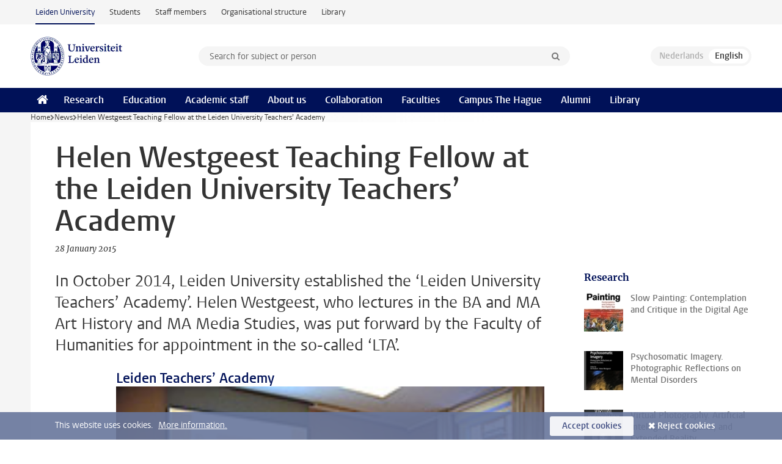

--- FILE ---
content_type: text/html;charset=UTF-8
request_url: https://www.universiteitleiden.nl/en/news/2015/01/helen-westgeest-teaching-fellow-at-the-leiden-university-teachers%E2%80%99-academy
body_size: 6906
content:
<!DOCTYPE html>
<html lang="en" data-version="1.217.00" >
<head>


















<!-- standard page html head -->

    <title>Helen Westgeest Teaching Fellow at the Leiden University Teachers’ Academy - Leiden University</title>
        <meta name="google-site-verification" content="o8KYuFAiSZi6QWW1wxqKFvT1WQwN-BxruU42si9YjXw"/>
        <meta name="google-site-verification" content="hRUxrqIARMinLW2dRXrPpmtLtymnOTsg0Pl3WjHWQ4w"/>

        <link rel="canonical" href="https://www.universiteitleiden.nl/en/news/2015/01/helen-westgeest-teaching-fellow-at-the-leiden-university-teachers%E2%80%99-academy"/>
<!-- icons -->
    <link rel="shortcut icon" href="/en/design-1.1/assets/icons/favicon.ico"/>
    <link rel="icon" type="image/png" sizes="32x32" href="/en/design-1.1/assets/icons/icon-32px.png"/>
    <link rel="icon" type="image/png" sizes="96x96" href="/en/design-1.1/assets/icons/icon-96px.png"/>
    <link rel="icon" type="image/png" sizes="195x195" href="/en/design-1.1/assets/icons/icon-195px.png"/>

    <link rel="apple-touch-icon" href="/en/design-1.1/assets/icons/icon-120px.png"/> <!-- iPhone retina -->
    <link rel="apple-touch-icon" sizes="180x180"
          href="/en/design-1.1/assets/icons/icon-180px.png"/> <!-- iPhone 6 plus -->
    <link rel="apple-touch-icon" sizes="152x152"
          href="/en/design-1.1/assets/icons/icon-152px.png"/> <!-- iPad retina -->
    <link rel="apple-touch-icon" sizes="167x167"
          href="/en/design-1.1/assets/icons/icon-167px.png"/> <!-- iPad pro -->

    <meta charset="utf-8"/>
    <meta name="viewport" content="width=device-width, initial-scale=1"/>
    <meta http-equiv="X-UA-Compatible" content="IE=edge"/>

            <meta name="keywords" content="art history,media studies"/>
            <meta name="description" content="In October 2014, Leiden University established the ‘Leiden University Teachers’ Academy’. Helen Westgeest, who lectures in the BA and MA Art History and MA Media Studies, was put forward by the Faculty of Humanities for appointment in the so-called ‘LTA’."/>
            <meta name="doctype" content="news"/>
<meta name="application-name" content="search"
data-content-type="news"
data-content-category="news"
data-protected="false"
data-language="en"
data-last-modified-date="2015-12-09"
data-publication-date="2015-01-28"
data-organization="leiden-university-centre-for-the-arts-in-society,humanities"
data-faculties="humanities"
data-uuid="f167a64b-8345-4cd2-965b-ff3644b4bf58"
data-website="external-site"
data-keywords="art history,media studies"
/>    <!-- Bluesky -->
    <meta name="bluesky:card" content="summary_large_image">
    <meta name="bluesky:site" content="unileiden.bsky.social">
        <meta name="bluesky:title" content="Helen Westgeest Teaching Fellow at the Leiden University Teachers’ Academy">
        <meta name="bluesky:description" content="In October 2014, Leiden University established the ‘Leiden University Teachers’ Academy’. Helen Westgeest, who lectures in the BA and MA Art History and MA Media Studies, was put forward by the Faculty of Humanities for appointment in the so-called ‘LTA’.">

        <meta name="bluesky:image"
              content="https://www.universiteitleiden.nl/en/design-1.1/assets/images/bluesky-card.png">
    <!-- Twitter/X -->
    <meta name="twitter:card" content="summary_large_image">
    <meta name="twitter:site" content="@UniLeiden">
        <meta name="twitter:title" content="Helen Westgeest Teaching Fellow at the Leiden University Teachers’ Academy">
        <meta name="twitter:description" content="In October 2014, Leiden University established the ‘Leiden University Teachers’ Academy’. Helen Westgeest, who lectures in the BA and MA Art History and MA Media Studies, was put forward by the Faculty of Humanities for appointment in the so-called ‘LTA’.">

        <meta name="twitter:image"
              content="https://www.universiteitleiden.nl/en/design-1.1/assets/images/twitter-card.png">
    <!-- Open Graph -->
        <meta property="og:title" content="Helen Westgeest Teaching Fellow at the Leiden University Teachers’ Academy"/>
    <meta property="og:type" content="website"/>
        <meta property="og:description" content="In October 2014, Leiden University established the ‘Leiden University Teachers’ Academy’. Helen Westgeest, who lectures in the BA and MA Art History and MA Media Studies, was put forward by the Faculty of Humanities for appointment in the so-called ‘LTA’."/>
        <meta property="og:site_name" content="Leiden University"/>
        <meta property="og:locale" content="en_US"/>

        <meta property="og:image" content="https://www.universiteitleiden.nl/en/design-1.1/assets/images/twitter-card.png"/>

        <meta property="og:url" content="https://www.universiteitleiden.nl/en/news/2015/01/helen-westgeest-teaching-fellow-at-the-leiden-university-teachers%E2%80%99-academy"/>

<!-- Favicon and CSS -->

<link rel='shortcut icon' href="/en/design-1.1/assets/icons/favicon.ico"/>

    <link rel="stylesheet" href="/en/design-1.1/css/ul2external/screen.css?v=1.217.00"/>






<script>
var cookiesAccepted = 'false';
var internalTraffic = 'false';
</script>

<script>
window.dataLayer = window.dataLayer || [];
dataLayer.push({
event: 'Custom dimensions',
customDimensionData: {
faculty: 'Humanities',
facultyInstitute: 'Centre for the Arts in Society',
language: 'en',
pageType: 'news',
publicationDate: '2015-01-28',
cookiesAccepted: window.cookiesAccepted,
},
user: {
internalTraffic: window.internalTraffic,
}
});
</script>
<!-- Google Tag Manager -->
<script>(function (w, d, s, l, i) {
w[l] = w[l] || [];
w[l].push({
'gtm.start':
new Date().getTime(), event: 'gtm.js'
});
var f = d.getElementsByTagName(s)[0],
j = d.createElement(s), dl = l != 'dataLayer' ? '&l=' + l : '';
j.async = true;
j.src =
'https://www.googletagmanager.com/gtm.js?id=' + i + dl;
f.parentNode.insertBefore(j, f);
})(window, document, 'script', 'dataLayer', 'GTM-P7SF446');
</script>
<!-- End Google Tag Manager -->



<!-- this line enables the loading of asynchronous components (together with the headContributions at the bottom) -->
<!-- Header Scripts -->
</head>
<body class=" left--detail">
<!-- To enable JS-based styles: -->
<script> document.body.className += ' js'; </script>
<div class="skiplinks">
<a href="#content" class="skiplink">Skip to main content</a>
</div><div class="header-container"><div class="top-nav-section">
<nav class="top-nav wrapper js_mobile-fit-menu-items" data-show-text="show all" data-hide-text="hide" data-items-text="menu items">
<ul id="sites-menu">
<li>
<a class="active track-event"
href="/en"
data-event-category="external-site"
data-event-label="Topmenu external-site"
>Leiden University</a>
</li>
<li>
<a class=" track-event"
href="https://www.student.universiteitleiden.nl/en"
data-event-category="student-site"
data-event-label="Topmenu external-site"
>Students</a>
</li>
<li>
<a class=" track-event"
href="https://www.staff.universiteitleiden.nl/"
data-event-category="staffmember-site"
data-event-label="Topmenu external-site"
>Staff members</a>
</li>
<li>
<a class=" track-event"
href="https://www.organisatiegids.universiteitleiden.nl/en"
data-event-category="org-site"
data-event-label="Topmenu external-site"
>Organisational structure</a>
</li>
<li>
<a class=" track-event"
href="https://www.library.universiteitleiden.nl/"
data-event-category="library-site"
data-event-label="Topmenu external-site"
>Library</a>
</li>
</ul>
</nav>
</div>
<header id="header-main" class="wrapper clearfix">
<h1 class="logo">
<a href="/en">
<img width="151" height="64" src="/en/design-1.1/assets/images/zegel.png" alt="Universiteit Leiden"/>
</a>
</h1><!-- Standard page searchbox -->
<form id="search" method="get" action="searchresults-main">
<input type="hidden" name="website" value="external-site"/>
<fieldset>
<legend>Search for subject or person and select category</legend>
<label for="search-field">Searchterm</label>
<input id="search-field" type="search" name="q" data-suggest="https://www.universiteitleiden.nl/en/async/searchsuggestions"
data-wait="100" data-threshold="3"
value="" placeholder="Search for subject or person"/>
<ul class="options">
<li>
<a href="/en/search" data-hidden='' data-hint="Search for subject or person">
All categories </a>
</li>
<li>
<a href="/en/search" data-hidden='{"content-category":"staffmember"}' data-hint="Search for&nbsp;persons">
Persons
</a>
</li>
<li>
<a href="/en/search" data-hidden='{"content-category":"education"}' data-hint="Search for&nbsp;education">
Education
</a>
</li>
<li>
<a href="/en/search" data-hidden='{"content-category":"research"}' data-hint="Search for&nbsp;research">
Research
</a>
</li>
<li>
<a href="/en/search" data-hidden='{"content-category":"news"}' data-hint="Search for&nbsp;news">
News
</a>
</li>
<li>
<a href="/en/search" data-hidden='{"content-category":"event"}' data-hint="Search for&nbsp;events">
Events
</a>
</li>
<li>
<a href="/en/search" data-hidden='{"content-category":"dossier"}' data-hint="Search for&nbsp;dossiers">
Dossiers
</a>
</li>
<li>
<a href="/en/search" data-hidden='{"content-category":"location"}' data-hint="Search for&nbsp;locations">
Locations
</a>
</li>
<li>
<a href="/en/search" data-hidden='{"content-category":"course"}' data-hint="Search for&nbsp;courses">
Courses
</a>
</li>
<li>
<a href="/en/search" data-hidden='{"content-category":"vacancy"}' data-hint="Search for&nbsp;vacancies">
Vacancies
</a>
</li>
<li>
<a href="/en/search" data-hidden='{"content-category":"general"}' data-hint="Search for&nbsp;other">
Other
</a>
</li>
<li>
<a href="/en/search" data-hidden='{"keywords":"true"}' data-hint="Search for&nbsp;keywords">
Keywords
</a>
</li>
</ul>
<button class="submit" type="submit">
<span>Search</span>
</button>
</fieldset>
</form><div class="language-btn-group">
<span class="btn dimmed">
<abbr title="Nederlands">nl</abbr>
</span>
<span class="btn active">
<abbr title="English">en</abbr>
</span>
</div>
</header><nav id="main-menu" class="main-nav js_nav--disclosure" data-nav-label="Menu" data-hamburger-destination="header-main">
<ul class="wrapper">
<li><a class="home" href="/en"><span>Home</span></a></li>
<li>
<a href="/en/research" >Research</a>
</li>
<li>
<a href="/en/education" >Education</a>
</li>
<li>
<a href="/en/academic-staff" >Academic staff</a>
</li>
<li>
<a href="/en/about-us" >About us</a>
</li>
<li>
<a href="/en/collaboration" >Collaboration</a>
</li>
<li>
<a href="/en/about-us/management-and-organisation/faculties" >Faculties</a>
</li>
<li>
<a href="/en/the-hague" >Campus The Hague</a>
</li>
<li>
<a href="/en/alumni" >Alumni</a>
</li>
<li>
<a href="https://www.library.universiteitleiden.nl" >Library</a>
</li>
</ul>
</nav>
</div>
<div class="main-container">
<div class="main wrapper clearfix">

<!-- main Student and Staff pages -->

<nav class="breadcrumb" aria-label="Breadcrumb" id="js_breadcrumbs" data-show-text="show all" data-hide-text="hide" data-items-text="breadcrumbs">
<ol id="breadcrumb-list">
<li>
<a href="/en">Home</a>
</li>
<li>
<a href="/en/news">
News
</a>
</li>
<li>Helen Westgeest Teaching Fellow at the Leiden University Teachers’ Academy</li>
</ol>
</nav>

















<article id="content" class="left--detail__layout">

    <header class="article-header">
        <h1>Helen Westgeest Teaching Fellow at the Leiden University Teachers’ Academy</h1>
        <p class="by-line">

                <time datetime="2015-01-28"> 28 January 2015</time>
        </p>
    </header>

    <div class="article-main-content">
        <div>
            <p class="intro">In October 2014, Leiden University established the ‘Leiden University Teachers’ Academy’. Helen Westgeest, who lectures in the BA and MA Art History and MA Media Studies, was put forward by the Faculty of Humanities for appointment in the so-called ‘LTA’.</p>

            <div class="indent">
<h3>Leiden Teachers’ Academy</h3> 
<figure class="image" style="float:left"><img alt="" src="/binaries/content/gallery/ul2/images-in-text/humanities/unsorted/helen-westgeest-teaching-fellow-at-the-leiden-university-teachers%E2%80%99-academy1.jpg" /> 
<figcaption>Inauguration ceremony of Teaching Fellows of LTA (from left to right): Armin Cuyvers (Faculty of Law), Ethan Mark (Campus The Hague), Jan Aarts (Faculty of Science), Berend Hierck (LUMC), Patrick Overeem (Campus The Hague), Marjo de Grauw (LUMC), Ann Marie Wilson (Campus The Hague), Helen Westgeest (Faculty of Humanities), Fred Janssen (ICLON). Absent: Carolina Jost (LUMC).</figcaption> </figure> 
<p>The LTA is an initiative of vice-rector Simone Buitendijk. During the inauguration ceremony on October 27, she explained the main goals of this new institute: ‘The LTA aims to improve the quality of education at Leiden University and to innovate education by utilizing the qualities of the best teachers.’ The Teaching Fellows of the LTA directly advise the vice-rector, who maintains the quality of education at Leiden University.
<br /> The LTA started with ten Teaching Fellows and about five new members will be appointed each year for a period of five years. Finally, the LTA will continuously comprise about 25 members.</p> 
<h3>Tasks</h3> 
<p>One of the tasks of the LTA Teaching Fellows is to organize a symposium once a year that aims to stimulate colleague-teachers to discuss both best practices and educational pressure points. The main task, though, of each Teaching Fellow is to successfully accomplish their own project. Each Fellow is asked to propose an innovative project that aims to solve a problem in their own teaching practice, but that may also be useful for colleagues in their own faculty or even in other faculties. The university will invest 25.000 Euros in each project. The projects and the progress reports will soon be published on the LTA-website.&nbsp;&nbsp;</p> 
<h3>Helen Westgeest’s project</h3> 
<figure class="image" style="float:right"><img alt="" src="/binaries/content/gallery/ul2/images-in-text/humanities/unsorted/helen-westgeest-teaching-fellow-at-the-leiden-university-teachers%E2%80%99-academy2.jpg" /> 
<figcaption>Helen Westgeest</figcaption> </figure> 
<p><a href="/en/staffmembers/helen-westgeest">Helen Westgeest</a>’s project focuses on the development of educational tools for the purpose of the improvement of students’ academic skills on both the BA and MA level. She explains: ‘The reason to start with this project is the concern of both me and my colleagues that we use criterions to assess academic skills, but that there is a lack of instruction and assignments to train these specific academic skills.’ In the first stage, a student assistant will be appointed who will make an inventory of relevant educational tools as well as of the specific needs among teachers and students. Helen Westgeest: ‘In the next stage, a group of three student assistants from the fields of art history, didactics, and argumentation, will develop instructions and assignments.’ The results of the project will facilitate Westgeest’s own seminars, but as pre-fabricated products, the instructions and assignments will also be useful for colleagues and students in other BA and MA programmes, in our own faculty or elsewhere.
<br /> 
<br /> Would you like to stay informed about the project, to contribute to it in one way or another, or do you have a question with regard to this project? Please send an email to 
<a href="mailto:h.f.westgeest@hum.leidenuniv.nl">h.f.westgeest@hum.leidenuniv.nl</a></p> 
<p>&nbsp;</p>


<ul class="tags">
        <li>
            <a href="/en/search?keywords=true&website=external-site&q=art+history">art history</a>
        </li>
        <li>
            <a href="/en/search?keywords=true&website=external-site&q=media+studies">media studies</a>
        </li>
</ul>

                <section class="share">

<!-- Social Media icons 1.1 -->

<a class="facebook" href="http://www.facebook.com/sharer/sharer.php?u=https%3A%2F%2Fwww.universiteitleiden.nl%2Fen%2Fnews%2F2015%2F01%2Fhelen-westgeest-teaching-fellow-at-the-leiden-university-teachers%25E2%2580%2599-academy"><span class="visually-hidden">Share on Facebook</span></a>
<a class="bluesky" href="https://bsky.app/intent/compose?text=Helen+Westgeest+Teaching+Fellow+at+the+Leiden+University+Teachers%E2%80%99+Academy+https%3A%2F%2Fwww.universiteitleiden.nl%2Fen%2Fnews%2F2015%2F01%2Fhelen-westgeest-teaching-fellow-at-the-leiden-university-teachers%25E2%2580%2599-academy"><span class="visually-hidden">Share by Bluesky</span></a>
<a class="linkedin" href="http://www.linkedin.com/shareArticle?mini=true&title=Helen+Westgeest+Teaching+Fellow+at+the+Leiden+University+Teachers%E2%80%99+Academy&url=https%3A%2F%2Fwww.universiteitleiden.nl%2Fen%2Fnews%2F2015%2F01%2Fhelen-westgeest-teaching-fellow-at-the-leiden-university-teachers%25E2%2580%2599-academy"><span class="visually-hidden">Share on LinkedIn</span></a>
<a class="whatsapp" href="whatsapp://send?text=Helen+Westgeest+Teaching+Fellow+at+the+Leiden+University+Teachers%E2%80%99+Academy+https%3A%2F%2Fwww.universiteitleiden.nl%2Fen%2Fnews%2F2015%2F01%2Fhelen-westgeest-teaching-fellow-at-the-leiden-university-teachers%25E2%2580%2599-academy"><span class="visually-hidden">Share by WhatsApp</span></a>
<a class="mastodon" href="https://mastodon.social/share?text=Helen+Westgeest+Teaching+Fellow+at+the+Leiden+University+Teachers%E2%80%99+Academy&url=https%3A%2F%2Fwww.universiteitleiden.nl%2Fen%2Fnews%2F2015%2F01%2Fhelen-westgeest-teaching-fellow-at-the-leiden-university-teachers%25E2%2580%2599-academy"><span class="visually-hidden">Share by Mastodon</span></a>
                </section>
            </div>

        </div>
    </div>













<aside>
        <div class="box paginated" data-per-page="10" data-prev="" data-next="">
            <div class="box-header">
                <h2>Research</h2>
            </div>
            <div class="box-content">
                <ul>
                        <li>
                            <a href="/en/research/research-output/humanities/slow-painting-contemplation-and-critique-in-the-digital-age">



            <img src="/binaries/content/gallery/ul2/main-images/humanities/lucas/slow-painting-westgeest.jpg/slow-painting-westgeest.jpg/d64x64" alt="" width="64" height="64" />
                                <div>
                                    <p>Slow Painting: Contemplation and Critique in the Digital Age</p>
                                </div>
                            </a>
                        </li>
                        <li>
                            <a href="/en/research/research-output/humanities/psychosomatic-imagery-photographic-reflections-on-mental-disorders">



            <img src="/binaries/content/gallery/ul2/main-images/humanities/lucas/psychosomatic-imagery.jpg/psychosomatic-imagery.jpg/d64x64" alt="" width="64" height="64" />
                                <div>
                                    <p>Psychosomatic Imagery. Photographic Reflections on Mental Disorders</p>
                                </div>
                            </a>
                        </li>
                        <li>
                            <a href="/en/research/research-output/humanities/virtual-photography-shobeiri-westgeest">



            <img src="/binaries/content/gallery/ul2/main-images/humanities/lucas/boek-shobeiri-vitual-photography.jpg/boek-shobeiri-vitual-photography.jpg/d64x64" alt="" width="64" height="64" />
                                <div>
                                    <p>Virtual Photography. Artificial Intelligence, In-game, and Extended Reality</p>
                                </div>
                            </a>
                        </li>
                        <li>
                            <a href="/en/research/research-output/humanities/oikography-homemaking-through-photography">



            <img src="/binaries/content/gallery/ul2/main-images/humanities/book-covers/westgeest-shobeiri---oikography-book-cover.jpg/westgeest-shobeiri---oikography-book-cover.jpg/d64x64" alt="" width="64" height="64" />
                                <div>
                                    <p>Oikography: Homemaking through Photography</p>
                                </div>
                            </a>
                        </li>
                </ul>
            </div>
        </div>

        <div class="box paginated" data-per-page="10" data-prev="" data-next="">
            <div class="box-header">
                <h2>Teaching</h2>
            </div>
            <div class="box-content">
                <ul class="bulleted">
                        <li>
                                <a href="/en/education/study-programmes/master/media-studies">Media Studies (MA)</a>
                        </li>
                        <li>
                                <a href="/en/education/study-programmes/master/media-studies/film-and-photographic-studies">Film and Photographic Studies (MA)</a>
                        </li>
                        <li>
                                <a href="/en/education/study-programmes/bachelor/kunstgeschiedenis">Art History (BA)</a>
                        </li>
                </ul>
            </div>
        </div>







<div class="box paginated" data-per-page="10" data-prev="" data-next="">
    <div class="box-header">
            <h2>Academic staff</h2>
    </div>
    <div class="box-content">
        <ul class="scientists">
                    <li>





<a href="/en/staffmembers/helen-westgeest">




                    <img src="/binaries/content/gallery/ul2/portraits/humanities/h/old/h.-helen-westgeest-old.jpg/h.-helen-westgeest-old.jpg/d64x64"  alt="" width="64" height="64" />
    <div>
        <strong>Helen Westgeest</strong>
            <span class="meta">Guest</span>
    </div>
</a>
                    </li>
        </ul>
    </div>
</div>

        <div class="box paginated" data-per-page="10" data-prev="" data-next="">
            <div class="box-header">
                <h2>Organisation</h2>
            </div>
            <div class="box-content">
                <ul class="bulleted">
                        <li>
                                <a href="/en/humanities">Humanities</a>
                        </li>
                        <li>
                                <a href="/en/humanities/centre-for-the-arts-in-society">Centre for the Arts in Society</a>
                        </li>
                </ul>
            </div>
        </div>

</aside>
</article>

</div>
</div><div class="footer-container">
<footer class="wrapper clearfix">
<section>
<h2>Study programmes</h2>
<ul>
<li>
<a href="/en/education/bachelors">Bachelor's programmes</a>
</li>
<li>
<a href="/en/education/masters">Master's programmes</a>
</li>
<li>
<a href="/en/academic-staff/studying-for-a-phd">PhD programmes</a>
</li>
<li>
<a href="/en/education/education-for-professionals">Education for Professionals</a>
</li>
<li>
<a href="/en/education/other-modes-of-study/summer-schools">Summer Schools</a>
</li>
<li>
<a href="/en/education/other-modes-of-study">Other modes of study</a>
</li>
<li>
<a href="/en/education/bachelors/information-activities/open-days">Bachelor's Open Days</a>
</li>
<li>
<a href="/en/education/masters/information-activities/masters-open-days">Master's Open Days</a>
</li>
<li>
<a href="/en/education/admission-and-application">Admission &amp; Application</a>
</li>
</ul>
</section>
<section>
<h2>Organisation</h2>
<ul>
<li>
<a href="/en/archaeology">Archaeology</a>
</li>
<li>
<a href="/en/governance-and-global-affairs">Governance and Global Affairs</a>
</li>
<li>
<a href="/en/humanities">Humanities</a>
</li>
<li>
<a href="/en/law">Law</a>
</li>
<li>
<a href="/en/medicine-lumc">Medicine/LUMC</a>
</li>
<li>
<a href="/en/science">Science</a>
</li>
<li>
<a href="/en/social-behavioural-sciences">Social and Behavioural Sciences</a>
</li>
<li>
<a href="/en/african-studies-centre-leiden">African Studies Centre Leiden</a>
</li>
<li>
<a href="/en/honours-academy">Honours Academy</a>
</li>
<li>
<a href="/en/iclon">ICLON (Graduate School of Teaching)</a>
</li>
<li>
<a href="https://www.organisatiegids.universiteitleiden.nl/en/faculties-and-institutes/international-institute-for-asian-studies">International Institute for Asian Studies</a>
</li>
</ul>
</section>
<section>
<h2>About us</h2>
<ul>
<li>
<a href="/en/working-at">Working at Leiden University</a>
</li>
<li>
<a href="https://www.luf.nl/en">Support Leiden University</a>
</li>
<li>
<a href="/en/alumni">Alumni</a>
</li>
<li>
<a href="/en/about-us/impact">Impact</a>
</li>
<li>
<a href="https://www.leiden-delft-erasmus.nl/en/home">Leiden-Delft-Erasmus Universities</a>
</li>
<li>
<a href="https://www.universiteitleiden.nl/en/locations">Locations</a>
</li>
<li>
<a href="https://www.organisatiegids.universiteitleiden.nl/en/regulations/general/university-website-disclaimer">Disclaimer</a>
</li>
<li>
<a href="https://www.organisatiegids.universiteitleiden.nl/en/cookies">Cookies</a>
</li>
<li>
<a href="https://www.organisatiegids.universiteitleiden.nl/en/regulations/general/privacy-statements">Privacy</a>
</li>
<li>
<a href="/en/about-us/contact">Contact</a>
</li>
</ul>
</section>
<section>
<h2>Connect with us</h2>
<ul>
<li>
<a href="https://web.universiteitleiden.nl/en/newsletter">Sign up to receive our monthly newsletter</a>
</li>
</ul>
<div class="share">
<a href="https://bsky.app/profile/unileiden.bsky.social" class="bluesky"><span class="visually-hidden">Follow on bluesky</span></a>
<a href="https://www.facebook.com/UniversiteitLeiden" class="facebook"><span class="visually-hidden">Follow on facebook</span></a>
<a href="https://www.youtube.com/user/UniversiteitLeiden" class="youtube"><span class="visually-hidden">Follow on youtube</span></a>
<a href="https://www.linkedin.com/company/leiden-university" class="linkedin"><span class="visually-hidden">Follow on linkedin</span></a>
<a href="https://instagram.com/universiteitleiden" class="instagram"><span class="visually-hidden">Follow on instagram</span></a>
<a href="https://mastodon.nl/@universiteitleiden" class="mastodon"><span class="visually-hidden">Follow on mastodon</span></a>
</div>
</section>
</footer>
</div><div class="cookies">
<div class="wrapper">
This website uses cookies.&nbsp;
<a href="https://www.organisatiegids.universiteitleiden.nl/en/cookies">
More information. </a>
<form action="/en/news/2015/01/helen-westgeest-teaching-fellow-at-the-leiden-university-teachers%E2%80%99-academy?_hn:type=action&amp;_hn:ref=r84_r9" method="post">
<button type="submit" class="accept" name="cookie" value="accept">Accept cookies</button>
<button type="submit" class="reject" name="cookie" value="reject">Reject cookies</button>
</form>
</div>
</div><!-- bottom scripts -->
<script async defer src="/en/design-1.1/scripts/ul2.js?v=1.217.00" data-main="/en/design-1.1/scripts/ul2common/main.js"></script>
<!-- this line enables the loading of asynchronous components (together with the headContributions at the top) -->
</body>
</html>